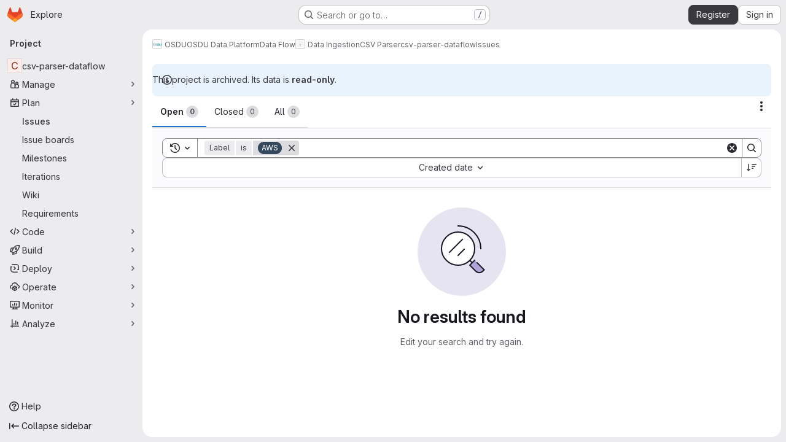

--- FILE ---
content_type: text/javascript; charset=utf-8
request_url: https://community.opengroup.org/assets/webpack/c76e8ef7.f858dc9b.chunk.js
body_size: 2653
content:
(this.webpackJsonp=this.webpackJsonp||[]).push([["c76e8ef7"],{"4SqF":function(e,t,n){"use strict";n.r(t);n("B++/"),n("z6RN"),n("47t/"),n("ZzK0"),n("BzOf"),n("v2fZ"),n("dHQd"),n("yoDG"),n("KeS/"),n("tWNI"),n("8d6S"),n("VwWG"),n("IYHS"),n("rIA9"),n("MViX"),n("zglm"),n("GDOA"),n("hlbI"),n("a0mT"),n("u3H1"),n("ta8/"),n("IKCR"),n("nmTw"),n("W2kU"),n("58fc"),n("7dtT"),n("Rhav"),n("uhEP"),n("eppl"),n("UezY"),n("hG7+");var a=n("d85j"),r=n("spe0"),l=n("55ts"),s=n("OVZb"),i=n("jlnU"),o=n("NmEs"),u=n("0AwG"),c=n("/lV4"),f=n("W4cT"),d={components:{BaseToken:n("D9S+").a,GlIcon:a.a,GlFilteredSearchSuggestion:r.a,GlIntersperse:l.a,GlLabel:s.a},inject:["hasScopedLabelsFeature"],props:{config:{type:Object,required:!0},value:{type:Object,required:!0},active:{type:Boolean,required:!0}},data(){return{labels:this.config.initialLabels||[],allLabels:this.config.initialLabels||[],loading:!1}},computed:{defaultLabels(){return this.config.defaultLabels||f.B}},methods:{getActiveLabel(e,t){var n=this;return e.find((function(e){return n.getLabelName(e)===Object(u.D)(t)}))},findLabelByName(e){var t=this;return this.allLabels.find((function(n){return t.getLabelName(n)===e}))},findLabelById(e){return this.allLabels.find((function(t){return t.id===e}))},showScopedLabel(e){const t=this.findLabelByName(e);return Object(o.E)(t)&&this.hasScopedLabelsFeature},getLabelBackgroundColor(e){const t=this.findLabelByName(e);return(null==t?void 0:t.color)||"#fff0"},getLabelName:e=>e.name||e.title,updateListOfAllLabels(){var e=this;this.dedupeLabels(this.labels).forEach((function(t){e.findLabelById(t.id)||e.allLabels.push(t)}))},fetchLabels(e){var t=this;this.loading=!0,this.config.fetchLabels(e).then((function(n){const a=Array.isArray(n)?n:n.data;t.labels=t.dedupeLabels(a),t.updateListOfAllLabels(),t.config.fetchLatestLabels&&t.fetchLatestLabels(e)})).catch((function(){return Object(i.createAlert)({message:Object(c.a)("There was a problem fetching labels.")})})).finally((function(){t.loading=!1}))},fetchLatestLabels(e){var t=this;this.config.fetchLatestLabels(e).then((function(e){const n=Array.isArray(e)?e:e.data;t.labels=t.dedupeLabels(n),t.updateListOfAllLabels()})).catch((function(){return Object(i.createAlert)({message:Object(c.a)("There was a problem fetching latest labels.")})}))},dedupeLabels(e){var t=this;const n=new Set;return e.filter((function(e){const a=t.getLabelName(e);return!n.has(a)&&(n.add(a),!0)}))}}},p=n("tBpV"),g=Object(p.a)(d,(function(){var e=this,t=e._self._c;return t("base-token",e._g(e._b({attrs:{config:e.config,value:e.value,active:e.active,"suggestions-loading":e.loading,suggestions:e.labels,"get-active-token-value":e.getActiveLabel,"default-suggestions":e.defaultLabels,"value-identifier":e.getLabelName},on:{"fetch-suggestions":e.fetchLabels},scopedSlots:e._u([{key:"view",fn:function({viewTokenProps:{inputValue:n,activeTokenValue:a,selectedTokens:r}}){return[r.length>0?t("gl-intersperse",{attrs:{separator:", "}},e._l(r,(function(n){return t("gl-label",{key:n,staticClass:"js-no-trigger",attrs:{"background-color":e.getLabelBackgroundColor(n),scoped:e.showScopedLabel(n),title:n}})})),1):[a?t("gl-label",{staticClass:"js-no-trigger",attrs:{"background-color":e.getLabelBackgroundColor(a?e.getLabelName(a):n),scoped:e.showScopedLabel(a?e.getLabelName(a):n),title:a?e.getLabelName(a):n}}):[e._v(e._s(n))]]]}},{key:"suggestions-list",fn:function({suggestions:n,selections:a=[]}){return e._l(n,(function(n){return t("gl-filtered-search-suggestion",{key:n.id,attrs:{value:e.getLabelName(n)}},[t("div",{staticClass:"gl-flex gl-items-center",class:{"gl-pl-6":!a.includes(n.title)}},[a.includes(n.title)?t("gl-icon",{staticClass:"gl-mr-3 gl-shrink-0",attrs:{name:"check",variant:"subtle"}}):e._e(),e._v(" "),t("span",{staticClass:"gl-mr-3 gl-inline-block gl-p-3",style:{backgroundColor:n.color}}),e._v(" "),t("div",[e._v(e._s(e.getLabelName(n)))])],1)])}))}}])},"base-token",e.$attrs,!1),e.$listeners))}),[],!1,null,null,null);t.default=g.exports},"55ts":function(e,t,n){"use strict";n("UezY"),n("z6RN"),n("hG7+"),n("RFHG"),n("xuo1"),n("v2fZ");var a=n("ewH8"),r=n("hqzR"),l=n.n(r),s=n("5duq"),i=n.n(s),o=n("U2De"),u=n.n(o),c=n("nYCY"),f=n("tb44");const d=u()((function(e){return"string"==typeof e.tag||""!==e.text.trim()})),{Fragment:p}=a.default,g=a.default.version.startsWith("3")?function(e){return e.reduce((function(e,t){return p&&t.type===p&&Array.isArray(t.children)?e.push(...t.children):e.push(t),e}),[]).filter((function(e){return!Object(f.b)(e)}))}:d,b=Object(c.a)(-1),h=i()(-2,-1);var v={name:"GlIntersperse",functional:!0,props:{separator:{type:String,default:", ",required:!1},lastSeparator:{type:String,default:"",required:!1}},render(e,t){const{props:{separator:n,lastSeparator:a},slots:r,data:s}=t;return e("span",s,l()(function(e){return function(t){return e?t.length>3?b(e,t):h(e,t):t}}(a),Object(c.b)(n),g)(r().default))}},L=n("tBpV"),k=Object(L.a)(v,void 0,void 0,!1,null,null,null);t.a=k.exports},"5duq":function(e,t,n){var a=n("k9pk")("fill",n("Z/v1"));a.placeholder=n("gkan"),e.exports=a},"6wZT":function(e,t,n){var a=n("6+df"),r=n("NDsS");e.exports=function(e){return e?a(r(e),0,4294967295):0}},OksX:function(e,t,n){var a=n("/eF7");e.exports=function(e){return a(e,4)}},Rk7e:function(e,t,n){var a=n("yueo"),r=n("0Y/0"),l=n("XVTP"),s=n("hL/J"),i=n("P/Kr"),o=n("QYRJ");e.exports=function(e){return r((function(t){var n=t.length,r=n,u=a.prototype.thru;for(e&&t.reverse();r--;){var c=t[r];if("function"!=typeof c)throw new TypeError("Expected a function");if(u&&!f&&"wrapper"==s(c))var f=new a([],!0)}for(r=f?r:n;++r<n;){c=t[r];var d=s(c),p="wrapper"==d?l(c):void 0;f=p&&o(p[0])&&424==p[1]&&!p[4].length&&1==p[9]?f[s(p[0])].apply(f,p[3]):1==c.length&&o(c)?f[d]():f.thru(c)}return function(){var e=arguments,a=e[0];if(f&&1==e.length&&i(a))return f.plant(a).value();for(var r=0,l=n?t[r].apply(this,e):a;++r<n;)l=t[r].call(this,l);return l}}))}},SmUC:function(e,t,n){var a=n("k9pk")("flowRight",n("uwHt"));a.placeholder=n("gkan"),e.exports=a},U2De:function(e,t,n){var a=n("k9pk")("filter",n("xzHw"));a.placeholder=n("gkan"),e.exports=a},"Z/v1":function(e,t,n){var a=n("mG8k"),r=n("etTJ");e.exports=function(e,t,n,l){var s=null==e?0:e.length;return s?(n&&"number"!=typeof n&&r(e,t,n)&&(n=0,l=s),a(e,t,n,l)):[]}},hqzR:function(e,t,n){e.exports=n("SmUC")},mG8k:function(e,t,n){var a=n("NDsS"),r=n("6wZT");e.exports=function(e,t,n,l){var s=e.length;for((n=a(n))<0&&(n=-n>s?0:s+n),(l=void 0===l||l>s?s:a(l))<0&&(l+=s),l=n>l?0:r(l);n<l;)e[n++]=t;return e}},srX6:function(e,t,n){var a=n("2v8U");e.exports=function(e,t){var n=[];return a(e,(function(e,a,r){t(e,a,r)&&n.push(e)})),n}},uwHt:function(e,t,n){var a=n("Rk7e")(!0);e.exports=a},xzHw:function(e,t,n){var a=n("seaz"),r=n("srX6"),l=n("nHTl"),s=n("P/Kr");e.exports=function(e,t){return(s(e)?a:r)(e,l(t,3))}}}]);
//# sourceMappingURL=c76e8ef7.f858dc9b.chunk.js.map